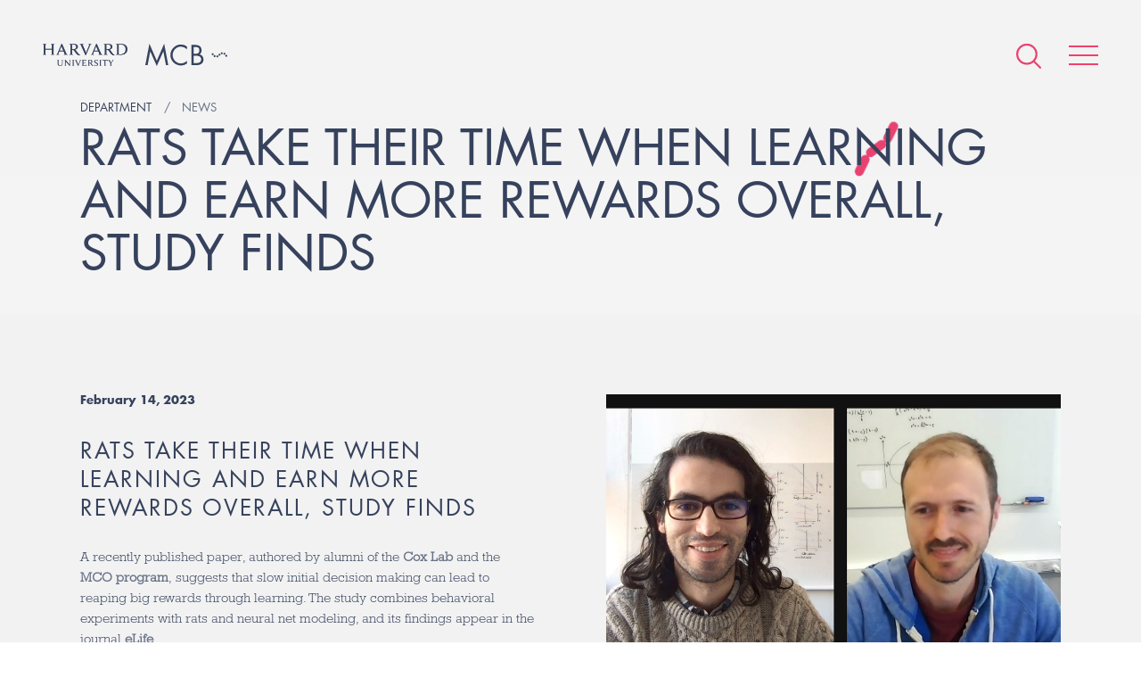

--- FILE ---
content_type: text/html; charset=UTF-8
request_url: https://www.mcb.harvard.edu/department/news/rats-take-their-time-when-learning-and-earn-more-rewards-overall-study-finds/
body_size: 49155
content:
<!DOCTYPE html>
<html lang="en-US">
    <head>
        <meta charset="UTF-8">
        <meta name="viewport" content="width=device-width">
        <link rel="icon" href="/favicon.ico" type="image/x-icon">
        <link rel="pingback" href="https://www.mcb.harvard.edu/xmlrpc.php">

                    <!-- Google Tag Manager -->
            <script>(function(w,d,s,l,i){w[l]=w[l]||[];w[l].push({'gtm.start':
            new Date().getTime(),event:'gtm.js'});var f=d.getElementsByTagName(s)[0],
            j=d.createElement(s),dl=l!='dataLayer'?'&l='+l:'';j.async=true;j.src=
            'https://www.googletagmanager.com/gtm.js?id='+i+dl;f.parentNode.insertBefore(j,f);
            })(window,document,'script','dataLayer','GTM-MRRSPL9');</script>
            <!-- End Google Tag Manager -->
        
        <meta name='robots' content='index, follow, max-image-preview:large, max-snippet:-1, max-video-preview:-1' />

	<!-- This site is optimized with the Yoast SEO plugin v26.7 - https://yoast.com/wordpress/plugins/seo/ -->
	<title>Rats Take Their Time When Learning and Earn More Rewards Overall, Study Finds - Harvard University - Department of Molecular &amp; Cellular Biology</title>
	<link rel="canonical" href="https://www.mcb.harvard.edu/department/news/rats-take-their-time-when-learning-and-earn-more-rewards-overall-study-finds/" />
	<meta property="og:locale" content="en_US" />
	<meta property="og:type" content="article" />
	<meta property="og:title" content="Rats Take Their Time When Learning and Earn More Rewards Overall, Study Finds - Harvard University - Department of Molecular &amp; Cellular Biology" />
	<meta property="og:description" content="A recently published paper, authored by alumni of the Cox Lab and the MCO program, suggests that slow initial decision making can lead to reaping big rewards through [&hellip;]" />
	<meta property="og:url" content="https://www.mcb.harvard.edu/department/news/rats-take-their-time-when-learning-and-earn-more-rewards-overall-study-finds/" />
	<meta property="og:site_name" content="Harvard University - Department of Molecular &amp; Cellular Biology" />
	<meta property="article:published_time" content="2023-02-14T15:38:42+00:00" />
	<meta property="og:image" content="https://dmg5c1valy4me.cloudfront.net/wp-content/uploads/2023/02/06185000/2023_Cox_eLife_hex.jpg" />
	<meta property="og:image:width" content="1000" />
	<meta property="og:image:height" content="600" />
	<meta property="og:image:type" content="image/jpeg" />
	<meta name="author" content="Renate Hellmiss" />
	<meta name="twitter:card" content="summary_large_image" />
	<meta name="twitter:label1" content="Written by" />
	<meta name="twitter:data1" content="Renate Hellmiss" />
	<meta name="twitter:label2" content="Est. reading time" />
	<meta name="twitter:data2" content="4 minutes" />
	<script type="application/ld+json" class="yoast-schema-graph">{"@context":"https://schema.org","@graph":[{"@type":"Article","@id":"https://www.mcb.harvard.edu/department/news/rats-take-their-time-when-learning-and-earn-more-rewards-overall-study-finds/#article","isPartOf":{"@id":"https://www.mcb.harvard.edu/department/news/rats-take-their-time-when-learning-and-earn-more-rewards-overall-study-finds/"},"author":{"name":"Renate Hellmiss","@id":"https://www.mcb.harvard.edu/#/schema/person/b1fb02c7b468de79149c112222de7c67"},"headline":"Rats Take Their Time When Learning and Earn More Rewards Overall, Study Finds","datePublished":"2023-02-14T15:38:42+00:00","mainEntityOfPage":{"@id":"https://www.mcb.harvard.edu/department/news/rats-take-their-time-when-learning-and-earn-more-rewards-overall-study-finds/"},"wordCount":704,"image":{"@id":"https://www.mcb.harvard.edu/department/news/rats-take-their-time-when-learning-and-earn-more-rewards-overall-study-finds/#primaryimage"},"thumbnailUrl":"https://dmg5c1valy4me.cloudfront.net/wp-content/uploads/2023/02/06185000/2023_Cox_eLife_hex.jpg","keywords":["David Cox","MCO","Publication"],"inLanguage":"en-US"},{"@type":"WebPage","@id":"https://www.mcb.harvard.edu/department/news/rats-take-their-time-when-learning-and-earn-more-rewards-overall-study-finds/","url":"https://www.mcb.harvard.edu/department/news/rats-take-their-time-when-learning-and-earn-more-rewards-overall-study-finds/","name":"Rats Take Their Time When Learning and Earn More Rewards Overall, Study Finds - Harvard University - Department of Molecular &amp; Cellular Biology","isPartOf":{"@id":"https://www.mcb.harvard.edu/#website"},"primaryImageOfPage":{"@id":"https://www.mcb.harvard.edu/department/news/rats-take-their-time-when-learning-and-earn-more-rewards-overall-study-finds/#primaryimage"},"image":{"@id":"https://www.mcb.harvard.edu/department/news/rats-take-their-time-when-learning-and-earn-more-rewards-overall-study-finds/#primaryimage"},"thumbnailUrl":"https://dmg5c1valy4me.cloudfront.net/wp-content/uploads/2023/02/06185000/2023_Cox_eLife_hex.jpg","datePublished":"2023-02-14T15:38:42+00:00","author":{"@id":"https://www.mcb.harvard.edu/#/schema/person/b1fb02c7b468de79149c112222de7c67"},"breadcrumb":{"@id":"https://www.mcb.harvard.edu/department/news/rats-take-their-time-when-learning-and-earn-more-rewards-overall-study-finds/#breadcrumb"},"inLanguage":"en-US","potentialAction":[{"@type":"ReadAction","target":["https://www.mcb.harvard.edu/department/news/rats-take-their-time-when-learning-and-earn-more-rewards-overall-study-finds/"]}]},{"@type":"ImageObject","inLanguage":"en-US","@id":"https://www.mcb.harvard.edu/department/news/rats-take-their-time-when-learning-and-earn-more-rewards-overall-study-finds/#primaryimage","url":"https://dmg5c1valy4me.cloudfront.net/wp-content/uploads/2023/02/06185000/2023_Cox_eLife_hex.jpg","contentUrl":"https://dmg5c1valy4me.cloudfront.net/wp-content/uploads/2023/02/06185000/2023_Cox_eLife_hex.jpg","width":1000,"height":600,"caption":"Javier Masís (l) and Andrew Saxe"},{"@type":"BreadcrumbList","@id":"https://www.mcb.harvard.edu/department/news/rats-take-their-time-when-learning-and-earn-more-rewards-overall-study-finds/#breadcrumb","itemListElement":[{"@type":"ListItem","position":1,"name":"Home","item":"https://www.mcb.harvard.edu/"},{"@type":"ListItem","position":2,"name":"Rats Take Their Time When Learning and Earn More Rewards Overall, Study Finds"}]},{"@type":"WebSite","@id":"https://www.mcb.harvard.edu/#website","url":"https://www.mcb.harvard.edu/","name":"Harvard University - Department of Molecular &amp; Cellular Biology","description":"The Department of Molecular and Cellular Biology of Harvard University is located at the main Cambridge campus. We are a collegial and energetic community of researchers dedicated to providing a rich educational environment for our undergraduates, graduate students, and postdoctoral fellows, while keeping our faculty research at the highest levels of excellence.","potentialAction":[{"@type":"SearchAction","target":{"@type":"EntryPoint","urlTemplate":"https://www.mcb.harvard.edu/?s={search_term_string}"},"query-input":{"@type":"PropertyValueSpecification","valueRequired":true,"valueName":"search_term_string"}}],"inLanguage":"en-US"},{"@type":"Person","@id":"https://www.mcb.harvard.edu/#/schema/person/b1fb02c7b468de79149c112222de7c67","name":"Renate Hellmiss","image":{"@type":"ImageObject","inLanguage":"en-US","@id":"https://www.mcb.harvard.edu/#/schema/person/image/","url":"https://secure.gravatar.com/avatar/a262f56fee966968c03ee5a027b61ee4dcf4b97f48f878e897fd6236c0f91f25?s=96&d=mm&r=g","contentUrl":"https://secure.gravatar.com/avatar/a262f56fee966968c03ee5a027b61ee4dcf4b97f48f878e897fd6236c0f91f25?s=96&d=mm&r=g","caption":"Renate Hellmiss"},"url":"https://www.mcb.harvard.edu/department/news/author/renate/"}]}</script>
	<!-- / Yoast SEO plugin. -->


<link rel='dns-prefetch' href='//fast.fonts.net' />
<link rel='dns-prefetch' href='//platform-api.sharethis.com' />
<link rel="alternate" title="oEmbed (JSON)" type="application/json+oembed" href="https://www.mcb.harvard.edu/wp-json/oembed/1.0/embed?url=https%3A%2F%2Fwww.mcb.harvard.edu%2Fdepartment%2Fnews%2Frats-take-their-time-when-learning-and-earn-more-rewards-overall-study-finds%2F" />
<link rel="alternate" title="oEmbed (XML)" type="text/xml+oembed" href="https://www.mcb.harvard.edu/wp-json/oembed/1.0/embed?url=https%3A%2F%2Fwww.mcb.harvard.edu%2Fdepartment%2Fnews%2Frats-take-their-time-when-learning-and-earn-more-rewards-overall-study-finds%2F&#038;format=xml" />
<meta property="og:image" content="https://www.mcb.harvard.edu/wp-content/themes/mcb/build/img/mcb-social-sharing.png"><meta property="og:image:width" content="1200"><meta property="og:image:height" content="630"><style id='wp-img-auto-sizes-contain-inline-css' type='text/css'>
img:is([sizes=auto i],[sizes^="auto," i]){contain-intrinsic-size:3000px 1500px}
/*# sourceURL=wp-img-auto-sizes-contain-inline-css */
</style>
<style id='wp-emoji-styles-inline-css' type='text/css'>

	img.wp-smiley, img.emoji {
		display: inline !important;
		border: none !important;
		box-shadow: none !important;
		height: 1em !important;
		width: 1em !important;
		margin: 0 0.07em !important;
		vertical-align: -0.1em !important;
		background: none !important;
		padding: 0 !important;
	}
/*# sourceURL=wp-emoji-styles-inline-css */
</style>
<link rel='stylesheet' id='style-css' href='https://www.mcb.harvard.edu/wp-content/themes/mcb/build/css/style.css?ver=e3908de' type='text/css' media='all' />
<script type="text/javascript" id="fonts-js-before">
/* <![CDATA[ */
MTIConfig = {}; MTIConfig.EnableCustomFOUTHandler = true;
//# sourceURL=fonts-js-before
/* ]]> */
</script>
<script type="text/javascript" src="//fast.fonts.net/jsapi/cc1bfd02-cbed-4a48-93d2-d7c420db9cb6.js?ver=1.0.0" id="fonts-js"></script>
<script type="text/javascript" src="https://www.mcb.harvard.edu/wp-content/themes/mcb/build/js/vendor.js?ver=554eaf479a7ca777a006c2d97af6ee94" id="vendor-js"></script>
<script type="text/javascript" src="https://www.mcb.harvard.edu/wp-content/themes/mcb/build/js/global.js?ver=e3908de" id="global-js"></script>
<script type="text/javascript" src="//platform-api.sharethis.com/js/sharethis.js#source=googleanalytics-wordpress#product=ga&amp;property=5a81d0d908e4bc00136bbff3" id="googleanalytics-platform-sharethis-js"></script>
<link rel="https://api.w.org/" href="https://www.mcb.harvard.edu/wp-json/" /><link rel="alternate" title="JSON" type="application/json" href="https://www.mcb.harvard.edu/wp-json/wp/v2/posts/130000" /><link rel="EditURI" type="application/rsd+xml" title="RSD" href="https://www.mcb.harvard.edu/xmlrpc.php?rsd" />

<link rel='shortlink' href='https://www.mcb.harvard.edu/?p=130000' />
<link rel="icon" href="https://dmg5c1valy4me.cloudfront.net/wp-content/uploads/2016/12/02111757/cropped-favicon-1-32x32.png" sizes="32x32" />
<link rel="icon" href="https://dmg5c1valy4me.cloudfront.net/wp-content/uploads/2016/12/02111757/cropped-favicon-1-192x192.png" sizes="192x192" />
<link rel="apple-touch-icon" href="https://dmg5c1valy4me.cloudfront.net/wp-content/uploads/2016/12/02111757/cropped-favicon-1-180x180.png" />
<meta name="msapplication-TileImage" content="https://dmg5c1valy4me.cloudfront.net/wp-content/uploads/2016/12/02111757/cropped-favicon-1-270x270.png" />
    </head>
    
    <body
        class="wp-singular post-template-default single single-post postid-130000 single-format-standard wp-theme-mcb"    >
                    <!-- Google Tag Manager (noscript) -->
            <noscript><iframe src="https://www.googletagmanager.com/ns.html?id=GTM-MRRSPL9"
            height="0" width="0" style="display:none;visibility:hidden"></iframe></noscript>
            <!-- End Google Tag Manager (noscript) -->
                                                    <header class="header">
                                                <ul class="header__logos cf">
                    <li><a href="/"><img alt="Harvard University" class="harvard-logo" src="https://www.mcb.harvard.edu/wp-content/themes/mcb/build/img/harvard-university.png"></a></li>
                    <li><a href="/"><img alt="MCB" class="mcb-logo" src="https://www.mcb.harvard.edu/wp-content/themes/mcb/build/img/mcb.svg"></a></li>
                </ul>
                        <nav class="nav" itemscope itemtype="http://schema.org/SiteNavigationElement">
                <div
                    class="nav-icons "
                >
                    <form action="https://www.mcb.harvard.edu" class="search search--global" method="get">
                        <input class="form__input" name="s" type="text" value="Enter search">
                    </form>
                    <a class="icon icon--search--pink" href="#"></a>
                    <a class="icon icon--search--white icon--hidden" href="#"></a>
                    <a class="hamburger animated" href="#">
                        <span class="hamburger__item"></span>
                        <span class="hamburger__item"></span>
                        <span class="hamburger__item"></span>
                    </a>
                </div>
                <menu
                    class="menu"
                >
                    <div class="menu-wrapper ">
                        <span class="icon icon--cell-dots"></span>
                        <div class="cell-dots">
                            <span></span>
                            <span></span>
                            <span></span>
                            <span></span>
                            <span></span>
                            <span></span>
                            <span></span>
                        </div>
                        <div class="layout layout--small">
                                                                                    <div class="layout__item u-1/2">
                                                                    <span class="menu__item menu__item--open">
                                        <a href="#" class="menu__expand"></a>
                                        <span class="menu__anchor">Department</span>
                                    </span>
                                                                            <ul>
                                                                                            <li>
                                                    <a
                                                        href="https://www.mcb.harvard.edu/department/news/"
                                                                                                            >
                                                        News                                                    </a>
                                                </li>
                                                                                            <li>
                                                    <a
                                                        href="https://www.mcb.harvard.edu/department/events/"
                                                                                                            >
                                                        Seminars and Events                                                    </a>
                                                </li>
                                                                                            <li>
                                                    <a
                                                        href="https://www.mcb.harvard.edu/department/community-task-force/"
                                                                                                            >
                                                        Community Task Force                                                    </a>
                                                </li>
                                                                                            <li>
                                                    <a
                                                        href="https://www.mcb.harvard.edu/department/administration/"
                                                                                                            >
                                                        Administration                                                    </a>
                                                </li>
                                                                                            <li>
                                                    <a
                                                        href="https://www.mcb.harvard.edu/department/courses/"
                                                                                                            >
                                                        Courses                                                    </a>
                                                </li>
                                                                                            <li>
                                                    <a
                                                        href="https://www.mcb.harvard.edu/department/news/2021/"
                                                         class="nav__news-archive"                                                    >
                                                        News Archive                                                    </a>
                                                </li>
                                                                                            <li>
                                                    <a
                                                        href="https://www.mcb.harvard.edu/job-opportunities/"
                                                                                                            >
                                                        Job Opportunities                                                    </a>
                                                </li>
                                                                                            <li>
                                                    <a
                                                        href="https://www.mcb.harvard.edu/department/contact/"
                                                                                                            >
                                                        Contact                                                    </a>
                                                </li>
                                                                                    </ul>
                                                                                                        <span class="menu__item">
                                        <a href="#" class="menu__expand"></a>
                                        <span class="menu__anchor">Donate</span>
                                    </span>
                                                                            <ul>
                                                                                            <li>
                                                    <a
                                                        href="https://community.alumni.harvard.edu/give/51720575"
                                                                                                            >
                                                        Donate                                                    </a>
                                                </li>
                                                                                    </ul>
                                                                                                        <span class="menu__item">
                                        <a href="#" class="menu__expand"></a>
                                        <span class="menu__anchor">Faculty</span>
                                    </span>
                                                                            <ul>
                                                                                            <li>
                                                    <a
                                                        href="https://www.mcb.harvard.edu/faculty/faculty-profiles/"
                                                                                                            >
                                                        Faculty Profiles                                                    </a>
                                                </li>
                                                                                            <li>
                                                    <a
                                                        href="https://www.mcb.harvard.edu/faculty/areas-of-research/"
                                                                                                            >
                                                        Research Areas                                                    </a>
                                                </li>
                                                                                            <li>
                                                    <a
                                                        href="https://www.mcb.harvard.edu/faculty/teaching-staff-and-lecturers/"
                                                                                                            >
                                                        Teaching Staff and Lecturers                                                    </a>
                                                </li>
                                                                                    </ul>
                                                                                                        <span class="menu__item">
                                        <a href="#" class="menu__expand"></a>
                                        <span class="menu__anchor">Research Scientists</span>
                                    </span>
                                                                            <ul>
                                                                                            <li>
                                                    <a
                                                        href="https://www.mcb.harvard.edu/research-scientists/research-scientist-profiles/"
                                                                                                            >
                                                        Research Scientist Profiles                                                    </a>
                                                </li>
                                                                                    </ul>
                                                                                                        <span class="menu__item">
                                        <a href="#" class="menu__expand"></a>
                                        <span class="menu__anchor">Independent Fellows</span>
                                    </span>
                                                                            <ul>
                                                                                            <li>
                                                    <a
                                                        href="https://www.mcb.harvard.edu/harvard-fellows/"
                                                                                                            >
                                                        Harvard Fellows                                                    </a>
                                                </li>
                                                                                    </ul>
                                                                                                </div><!--
                            --><div class="layout__item u-1/2">
                                                                    <span class="menu__item">
                                        <a href="#" class="menu__expand"></a>
                                        <span class="menu__anchor">Postdoctoral</span>
                                    </span>
                                                                            <ul>
                                                                                            <li><a href="https://www.mcb.harvard.edu/postdoctoral/postdoctoral-overview/">Postdoctoral Overview</a></li>
                                                                                            <li><a href="https://www.mcb.harvard.edu/postdoctoral/postdoctoral-profiles/">Postdoctoral Profiles</a></li>
                                                                                            <li><a href="https://www.mcb.harvard.edu/postdoctoral/postdoctoral-funding/">Postdoctoral Funding</a></li>
                                                                                            <li><a href="https://www.mcb.harvard.edu/postdoctoral/postdoctoral-community/">Postdoctoral Community</a></li>
                                                                                            <li><a href="https://www.mcb.harvard.edu/postdoctoral/postdoctoral-career-development/">Postdoctoral Career Development</a></li>
                                                                                            <li><a href="https://www.mcb.harvard.edu/postdoctoral/postdoctoral-resources/">Postdoctoral Resources</a></li>
                                                                                    </ul>
                                                                                                        <span class="menu__item">
                                        <a href="#" class="menu__expand"></a>
                                        <span class="menu__anchor">Graduate</span>
                                    </span>
                                                                            <ul>
                                                                                            <li><a href="https://www.mcb.harvard.edu/graduate/mco/">MCO Program</a></li>
                                                                                            <li><a href="https://www.mcb.harvard.edu/graduate/other-graduate-programs/">Other Graduate Programs</a></li>
                                                                                            <li><a href="https://mcointranet.fas.harvard.edu/">MCO Intranet</a></li>
                                                                                    </ul>
                                                                                                        <span class="menu__item">
                                        <a href="#" class="menu__expand"></a>
                                        <span class="menu__anchor">Undergraduate</span>
                                    </span>
                                                                            <ul>
                                                                                            <li><a href="https://www.mcb.harvard.edu/undergraduate/undergraduate-overview/">Undergraduate Overview</a></li>
                                                                                            <li><a href="https://www.mcb.harvard.edu/undergraduate/molecular-and-cellular-biology-mcb/">Molecular and Cellular Biology (MCB)</a></li>
                                                                                            <li><a href="https://www.mcb.harvard.edu/mcb-secondary-field/">MCB Secondary Field</a></li>
                                                                                            <li><a href="https://www.mcb.harvard.edu/undergraduate/chemical-and-physical-biology/">Chemical and Physical Biology (CPB)</a></li>
                                                                                            <li><a href="https://www.mcb.harvard.edu/undergraduate/neuroscience/">Neuroscience</a></li>
                                                                                    </ul>
                                                                                                        <span class="menu__item">
                                        <a href="#" class="menu__expand"></a>
                                        <span class="menu__anchor">K-12</span>
                                    </span>
                                                                            <ul>
                                                                                            <li><a href="https://www.mcb.harvard.edu/biocamp-for-middle-schoolers/">BioCamp for Middle-Schoolers</a></li>
                                                                                    </ul>
                                                                                                        <span class="menu__item">
                                        <a href="#" class="menu__expand"></a>
                                        <span class="menu__anchor">Resources</span>
                                    </span>
                                                                            <ul>
                                                                                            <li><a href="https://www.mcb.harvard.edu/resources/directory/">Directory</a></li>
                                                                                            <li><a href="https://www.mcb.harvard.edu/resources/associated-research-centers-and-departments/">Associated Research Centers and Departments</a></li>
                                                                                            <li><a href="https://www.mcb.harvard.edu/resources/library/">Library</a></li>
                                                                                            <li><a href="https://www.mcb.harvard.edu/research-facilities/">Research Facilities</a></li>
                                                                                            <li><a href="https://www.mcb.harvard.edu/resources/mcb-graphics/">MCB Graphics</a></li>
                                                                                            <li><a href="https://www.mcb.harvard.edu/resources/environmental-safety-office/">Environmental Safety Office</a></li>
                                                                                            <li><a href="https://www.mcb.harvard.edu/resources/huit/">HUIT</a></li>
                                                                                            <li><a href="https://www.mcb.harvard.edu/resources/office-of-sustainability/">Office for Sustainability</a></li>
                                                                                            <li><a href="http://projects.iq.harvard.edu/mcbadministration">Internal Admin Site</a></li>
                                                                                            <li><a href="http://www.energyandfacilities.harvard.edu/operations-center">Emergency Operations Center</a></li>
                                                                                    </ul>
                                                                                                    <span class="menu__item">
                                    <a href="https://www.mcb.harvard.edu/resources/directory/">
                                        <span class="menu__anchor">Directory</span>
                                    </a>
                                </span>
                                                                                            </div>
                        </div>
                    </div>
                </menu>
            </nav>


<div class="wrapper">
    <div class="header__container">
    <div class="cells cells--contained"></div>
    <div class="vertical-center">        <h5 class="title title--small">
                                                <span class="breadcrumb">Department</span>
                                                                <a class="breadcrumb" href="https://www.mcb.harvard.edu/department/news/"><span class="breadcrumb__text">News</span></a>
                                    </h5>
        
                <h1 class="title title--large">Rats Take Their Time When Learning and Earn More Rewards Overall, Study Finds</h1>

                            
        
    </div>    
    </div>
</div>
<article class="article article--featured" itemscope itemtype="http://schema.org/BlogPosting">
    <div class="wrapper">
        <div class="layout">
            <div class="layout__item u-1/2 u-1/1-hm-ad">
                <ul class="meta cf">
                    <li><time datetime="2023-02-14T10:38:42-05:00" itemprop="datePublished">
                            February 14, 2023                        </time></li>
                </ul>
                <h3 class="title title--section" itemprop="headline">
                    Rats Take Their Time When Learning and Earn More Rewards Overall, Study Finds                </h3>
                <div class="content" itemprop="articleBody">
                    <p>A recently published paper, authored by alumni of the <a href="https://scholar.google.com/citations?user=6S-WgLkAAAAJ&amp;hl=en">Cox Lab</a> and the <a href="https://www.mcb.harvard.edu/graduate/mco/">MCO program</a>, suggests that slow initial decision making can lead to reaping big rewards through learning. The study combines behavioral experiments with rats and neural net modeling, and its findings appear in the journal <a href="https://elifesciences.org/articles/64978">eLife</a>.</p>
<p>In the study, the researchers presented rats with three lickports loaded with a water reward. A screen above the lickports displayed images of two different digital sculptures. One sculpture corresponded to receiving a reward for licking the left lickport, and the other sculpture corresponded to receiving a reward from the lickport on the right. The rats were allowed to choose how long to spend looking at the screen before deciding which port to lick.</p>
<p>Previous work on decision making has suggested that guessing quickly would be the best way to maximize reward, but that’s not what the rats did. Initially, the rats were slow to decide, but as the trials progressed, their reaction times grew faster. “At the beginning, it seemed like they were doing everything wrong, but, by the end, they were doing everything right,” says study lead author and MCO program alum <a href="https://pni.princeton.edu/news/javier-mas%C3%ADs-named-2020-presidential-postdoctoral-research-fellow">Javier Masís</a>, who is currently working as a postdoc at Princeton.</p>
<p>Masís compares the rats’ task to a hypothetical exercise where humans are asked to look at pictures of similar-looking statues and decide which of the two statues each picture depicts. If a respondent identifies the statue correctly, they receive ten cents. Guessing as quickly as possible could lead to a significant amount of winnings, but someone who spends the first ten minutes of the exercise carefully studying the pictures might be able to identify the statues with greater speed and accuracy later in the session. The person who studiously observes might end up earning more money than the person who guesses as quickly as possible for the entire session. Like the hypothetical picture studiers, the rats in the experiment appeared to be going slowly at first and picking up speed as they learned.</p>
<p>However, when the scientists repeated the experiment with shapes that weren’t visible on the screen, the rats responded with rapidfire guessing. This result suggests that the rats only decide slowly when there is a visual clue that they can learn from.</p>
<p>Decision making has long been an important area of research, but relatively few computational models for decision making address how learning fits into decision tasks. To corroborate the experimental results and improve upon existing models, Masís teamed with then Cox Lab postdoc and current associate professor at University College London <a href="https://www.saxelab.org/">Andrew Saxe</a>.</p>
<p>Together, they built a neural network that could decide how long to look at the sculptures before making a choice. Like the rats, this model chose to go slowly at first but gradually became faster and more accurate as time went on. Saxe says that the study is an extension of the Drift Diffusion Model, a very common decision-making model in psychology and neuroscience in which a decision-maker accumulates evidence until the evidence meets a certain threshold and then decides. In the new model, the signal to noise ratio and threshold change over time as the learning occurs.</p>
<p>Saxe says that the study may also point to one reason why AIs struggle to learn over time; learning simply isn’t built into their decision making. “I think this study opens a door,” he says. “AI systems can still struggle with learning efficiently, and they might be improved if they were designed to not only maximize right answers, but to also manage their own learning.”</p>
<p>Although the result is exciting, Saxe doesn’t see it as unexpected. “Learning slowly at first is almost the default case,” he says. “When you say you’re a guitarist, it’s because you chose to study guitar for a long time.”</p>
<p>“Learning is worth it in the end,” adds Masís. “Usually you have to pay a cost at the beginning of learning, like the time spent doing your homework, but you’ll improve at those skills much more efficiently than otherwise.”</p>
<p class="caption__text">by <a href="https://pni.princeton.edu/news/javier-mas%C3%ADs-named-2020-presidential-postdoctoral-research-fellow">J</a>avier Masís and Diana Crow</p>
<p><a href="https://elifesciences.org/articles/64978"><img decoding="async" class="alignnone size-full wp-image-30211" src="https://dmg5c1valy4me.cloudfront.net/wp-content/uploads/2017/03/04172824/eLife.png" alt="" width="150" height="33" /></a><a href="https://dmg5c1valy4me.cloudfront.net/wp-content/uploads/2023/02/14103629/elife-64978-v1.pdf">PDF</a></p>
                </div>
                <div class="p-tb-20 post-share__container">
                    <a href="https://twitter.com/intent/tweet?text=Rats%20Take%20Their%20Time%20When%20Learning%20and%20Earn%20More%20Rewards%20Overall%2C" class="btn btn--alternate btn post-share--x">
                        <img alt="X" src="https://www.mcb.harvard.edu/wp-content/themes/mcb/build/img/x.svg?v=e3908de">
                        <span>Share on X</span>
                    </a>
                    <a href="https://bsky.app/intent/compose?text=Rats%20Take%20Their%20Time%20When%20Learning%20and%20Earn%20More%20Rewards%20Overall%2C" class="btn btn--alternate btn post-share--bluesky">
                        <img alt="Bluesky" src="https://www.mcb.harvard.edu/wp-content/themes/mcb/build/img/bluesky.svg?v=e3908de">
                        <span>Share on BlueSky</span>
                    </a>
                </div>
                <div class="p-tb-20">
                    <a class="btn btn-hs btn--alternate" href="/department/news/">
                        See all news                    </a>
                </div>
            </div><!--
            --><div class="layout__item u-1/2 u-1/1-hm-ad">
                                <img width="1000" height="600" src="https://dmg5c1valy4me.cloudfront.net/wp-content/uploads/2023/02/06185000/2023_Cox_eLife_hex.jpg" class="img latest-news__image wp-post-image" alt="Javier Masís (l) and Andrew Saxe" decoding="async" fetchpriority="high" srcset="https://dmg5c1valy4me.cloudfront.net/wp-content/uploads/2023/02/06185000/2023_Cox_eLife_hex.jpg 1000w, https://dmg5c1valy4me.cloudfront.net/wp-content/uploads/2023/02/06185000/2023_Cox_eLife_hex-300x180.jpg 300w, https://dmg5c1valy4me.cloudfront.net/wp-content/uploads/2023/02/06185000/2023_Cox_eLife_hex-768x461.jpg 768w" sizes="(max-width: 1000px) 100vw, 1000px" />                                                <p class="caption__text">Javier Masís (l) and Andrew Saxe</p>
                            </div>
        </div>
    </div>
</article>

</header><!-- ./ header -->



        <footer class="footer">
            <div class="wrapper wrapper--offset">
                <div class="layout layout--rev">
                    <div class="layout__item u-1/2 u-1/1-hm-ad">
                        <div class="footer__container">
                            <ul class="footer__logos cf">
                                <li><img alt="Harvard University" class="harvard-logo" src="https://www.mcb.harvard.edu/wp-content/themes/mcb/build/img/harvard-university--crest.png"></li>
                                <li><img alt="MCB" class="mcb-logo" src="https://www.mcb.harvard.edu/wp-content/themes/mcb/build/img/mcb--white.svg"></li>
                            </ul>
                        </div>
                    </div><!--
                    --><div class="layout__item u-1/2 u-1/1-hm-ad">
                        <div class="layout">
                            <div class="layout__item u-1/2 u-1/1-hm-ad">
                                <ul class="footer__list">
                                    <li><a href="https://harvard.az1.qualtrics.com/jfe/form/SV_eSb7LXp4EgcSq21" target="_blank" rel="noopener noreferrer">Anonymous Feedback</a></li>
                                    <li><a href="https://www.mcb.harvard.edu/department/community-task-force/" target="_blank" rel="noopener noreferrer">MCB Community Task Force</a></li>
                                    <li><a href="https://fas-mcb.slack.com/" target="_blank" rel="noopener noreferrer">MCB Slack</a></li>
                                    <li><a href="https://www.mcb.harvard.edu/department/contact/">Contact</a></li>
                                    <li><a href="https://lists.fas.harvard.edu/mailman/listinfo/mcbseminars" target="_blank" rel="noopener noreferrer">MCB Seminar Mailing List</a></li>
                                    <li><a href="https://harvard.enterprise.slack.com/archives/C010RNBKC1H" target="_blank" rel="noopener noreferrer">Reagent Sharing</a></li>
                                </ul>
                            </div><!--
                            --><div class="layout__item u-1/2 u-1/1-hm-ad">
                                <ul class="footer__list">
                                  <li><a href="https://www.harvard.edu" target="_blank">Harvard University</a></li>
                                  <li><a href="https://www.mcb.harvard.edu/resources/associated-research-centers-and-departments/">Associated Research Centers &amp; Departments</a></li>
                                  <li><a href="https://accessibility.huit.harvard.edu/digital-accessibility-policy" target="_blank" rel="noopener noreferrer">Accessibility</a></li>
                                  <li><a href="https://www.harvard.edu/privacy-statement" target="_blank">Privacy Policy</a></li>
                                </ul>
                            </div>
                        </div>
                    </div><!--
                    --><div class="layout__item u-1/1">
                        <div class="footer__socials">
                            <a title="Harvard MCB - Bluesky" href="https://web-cdn.bsky.app/profile/did:plc:umzr25gxar7o6ytyobvwf4lx" target="_blank">
                                <img alt="Bluesky"
                                     src="https://www.mcb.harvard.edu/wp-content/themes/mcb/build/img/bluesky--white.svg?v=e3908de">
                            </a>
                            <a title="Harvard MCB - X/Twitter" href="https://x.com/MCB_Harvard" target="_blank">
                                <img alt="X/Twitter"
                                     src="https://www.mcb.harvard.edu/wp-content/themes/mcb/build/img/x--white.svg?v=e3908de">
                            </a>
                        </div>
                        <p class="text-center footer__notice">If you have questions regarding the website, <span class="no-wrap">please contact <a href="mailto:&#107;&#101;ha&#121;ov&#97;&#64;f&#97;&#115;&#46;h&#97;&#114;var&#100;&#46;&#101;&#100;&#117;">Polina Kehayova</a></span></p>
                    </div>
                </div>
                <div class="copyright">
                    <p>Copyright 2026 &copy; The President and Fellows of Harvard College. Harvard University Department of Molecular and Cellular Biology. All rights reserved.</p>
                </div>
            </div>
        </footer>
        <script type="speculationrules">
{"prefetch":[{"source":"document","where":{"and":[{"href_matches":"/*"},{"not":{"href_matches":["/wp-*.php","/wp-admin/*","/wp-content/uploads/*","/wp-content/*","/wp-content/plugins/*","/wp-content/themes/mcb/*","/*\\?(.+)"]}},{"not":{"selector_matches":"a[rel~=\"nofollow\"]"}},{"not":{"selector_matches":".no-prefetch, .no-prefetch a"}}]},"eagerness":"conservative"}]}
</script>
<script id="wp-emoji-settings" type="application/json">
{"baseUrl":"https://s.w.org/images/core/emoji/17.0.2/72x72/","ext":".png","svgUrl":"https://s.w.org/images/core/emoji/17.0.2/svg/","svgExt":".svg","source":{"concatemoji":"https://www.mcb.harvard.edu/wp-includes/js/wp-emoji-release.min.js?ver=554eaf479a7ca777a006c2d97af6ee94"}}
</script>
<script type="module">
/* <![CDATA[ */
/*! This file is auto-generated */
const a=JSON.parse(document.getElementById("wp-emoji-settings").textContent),o=(window._wpemojiSettings=a,"wpEmojiSettingsSupports"),s=["flag","emoji"];function i(e){try{var t={supportTests:e,timestamp:(new Date).valueOf()};sessionStorage.setItem(o,JSON.stringify(t))}catch(e){}}function c(e,t,n){e.clearRect(0,0,e.canvas.width,e.canvas.height),e.fillText(t,0,0);t=new Uint32Array(e.getImageData(0,0,e.canvas.width,e.canvas.height).data);e.clearRect(0,0,e.canvas.width,e.canvas.height),e.fillText(n,0,0);const a=new Uint32Array(e.getImageData(0,0,e.canvas.width,e.canvas.height).data);return t.every((e,t)=>e===a[t])}function p(e,t){e.clearRect(0,0,e.canvas.width,e.canvas.height),e.fillText(t,0,0);var n=e.getImageData(16,16,1,1);for(let e=0;e<n.data.length;e++)if(0!==n.data[e])return!1;return!0}function u(e,t,n,a){switch(t){case"flag":return n(e,"\ud83c\udff3\ufe0f\u200d\u26a7\ufe0f","\ud83c\udff3\ufe0f\u200b\u26a7\ufe0f")?!1:!n(e,"\ud83c\udde8\ud83c\uddf6","\ud83c\udde8\u200b\ud83c\uddf6")&&!n(e,"\ud83c\udff4\udb40\udc67\udb40\udc62\udb40\udc65\udb40\udc6e\udb40\udc67\udb40\udc7f","\ud83c\udff4\u200b\udb40\udc67\u200b\udb40\udc62\u200b\udb40\udc65\u200b\udb40\udc6e\u200b\udb40\udc67\u200b\udb40\udc7f");case"emoji":return!a(e,"\ud83e\u1fac8")}return!1}function f(e,t,n,a){let r;const o=(r="undefined"!=typeof WorkerGlobalScope&&self instanceof WorkerGlobalScope?new OffscreenCanvas(300,150):document.createElement("canvas")).getContext("2d",{willReadFrequently:!0}),s=(o.textBaseline="top",o.font="600 32px Arial",{});return e.forEach(e=>{s[e]=t(o,e,n,a)}),s}function r(e){var t=document.createElement("script");t.src=e,t.defer=!0,document.head.appendChild(t)}a.supports={everything:!0,everythingExceptFlag:!0},new Promise(t=>{let n=function(){try{var e=JSON.parse(sessionStorage.getItem(o));if("object"==typeof e&&"number"==typeof e.timestamp&&(new Date).valueOf()<e.timestamp+604800&&"object"==typeof e.supportTests)return e.supportTests}catch(e){}return null}();if(!n){if("undefined"!=typeof Worker&&"undefined"!=typeof OffscreenCanvas&&"undefined"!=typeof URL&&URL.createObjectURL&&"undefined"!=typeof Blob)try{var e="postMessage("+f.toString()+"("+[JSON.stringify(s),u.toString(),c.toString(),p.toString()].join(",")+"));",a=new Blob([e],{type:"text/javascript"});const r=new Worker(URL.createObjectURL(a),{name:"wpTestEmojiSupports"});return void(r.onmessage=e=>{i(n=e.data),r.terminate(),t(n)})}catch(e){}i(n=f(s,u,c,p))}t(n)}).then(e=>{for(const n in e)a.supports[n]=e[n],a.supports.everything=a.supports.everything&&a.supports[n],"flag"!==n&&(a.supports.everythingExceptFlag=a.supports.everythingExceptFlag&&a.supports[n]);var t;a.supports.everythingExceptFlag=a.supports.everythingExceptFlag&&!a.supports.flag,a.supports.everything||((t=a.source||{}).concatemoji?r(t.concatemoji):t.wpemoji&&t.twemoji&&(r(t.twemoji),r(t.wpemoji)))});
//# sourceURL=https://www.mcb.harvard.edu/wp-includes/js/wp-emoji-loader.min.js
/* ]]> */
</script>
    </body>
</html>
